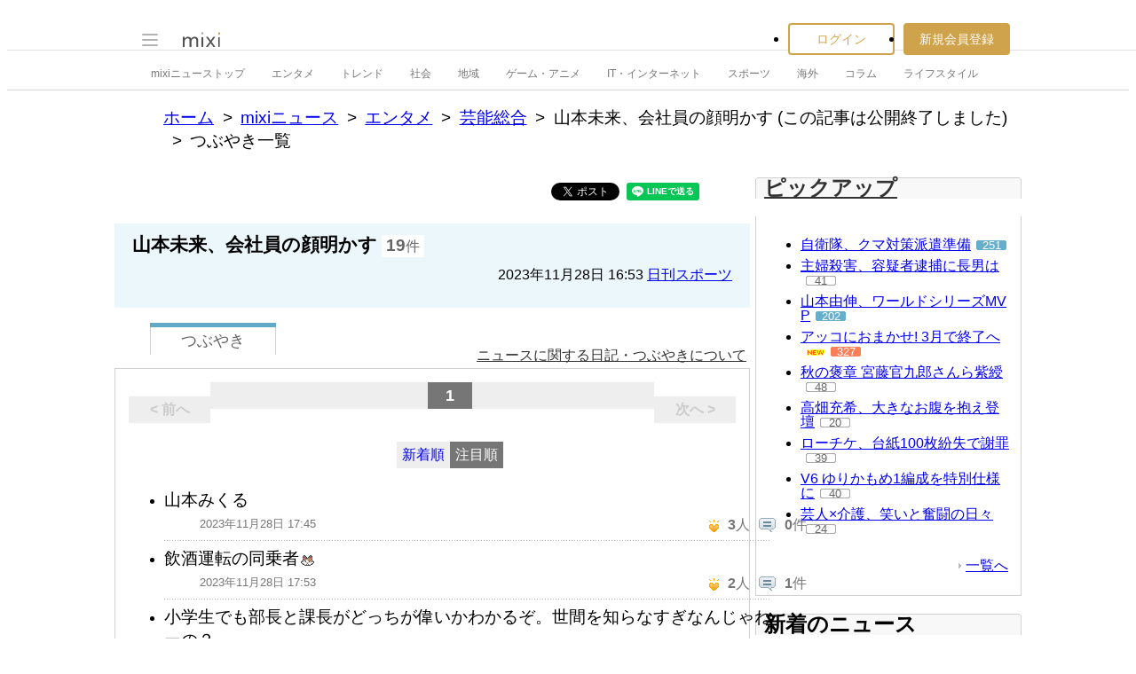

--- FILE ---
content_type: text/html; charset=utf-8
request_url: https://www.google.com/recaptcha/api2/aframe
body_size: 268
content:
<!DOCTYPE HTML><html><head><meta http-equiv="content-type" content="text/html; charset=UTF-8"></head><body><script nonce="hgSb2rUu8hmkW1kC6Rcxiw">/** Anti-fraud and anti-abuse applications only. See google.com/recaptcha */ try{var clients={'sodar':'https://pagead2.googlesyndication.com/pagead/sodar?'};window.addEventListener("message",function(a){try{if(a.source===window.parent){var b=JSON.parse(a.data);var c=clients[b['id']];if(c){var d=document.createElement('img');d.src=c+b['params']+'&rc='+(localStorage.getItem("rc::a")?sessionStorage.getItem("rc::b"):"");window.document.body.appendChild(d);sessionStorage.setItem("rc::e",parseInt(sessionStorage.getItem("rc::e")||0)+1);localStorage.setItem("rc::h",'1762098406338');}}}catch(b){}});window.parent.postMessage("_grecaptcha_ready", "*");}catch(b){}</script></body></html>

--- FILE ---
content_type: application/javascript
request_url: https://script.mixi.net/static/js/popup.js?1687416656
body_size: 1226
content:
/*! Popup version 1.0.0
 *
 * (c) 2006 Lyo Kato <lyo.kato@gmail.com>
 * Popup is freely distributable under the terms of MIT-style license.
 *
 * This library requires the JavaScript Framework "Prototype" (version 1.4 or later).
 * For details, see http://prototype.conio.net/
/*---------------------------------------------------------------------------------*/
var Popup = {
  Version:     '1.0.0',
  windowClass: 'Base',
  currentDepth: 51,
  storage:      {},
  defaultStyle: {
    position: 'absolute',
    width:    '200px',
    height:   '100px',
    top:      0,
    left:     0,
    zIndex:   51,
    backgroundColor: '#fff'
  },
  setDepth: function(name, depth) {
    this.get(name).setDepth(depth);
  },
  getDepth: function(name) {
    return this.get(name).getDepth();
  },
  getWindowClass: function() {
    var name = this.windowClass;
    var windowClass = Popup.Window[name];
    if (!windowClass)
      throw "Unknown window class, " + name;
    return windowClass;
  },
  create: function(name, windowClass) {
    var windowClass = windowClass || this.getWindowClass();
    var p = new windowClass();
    p.setDepth(this.currentDepth);
    this.storage[name||'default'] = p;
    this.currentDepth++;
    return p;
  },
  appear: function(name, options) {
    this.get(name).appear(options);
  },
  fade: function(name, options) {
    this.get(name).fade(options);
  },
  get: function(name) {
    if (!name)
      name = 'default';
    var p = this.storage[name] || this.create(name);
    return p;
  },
  remove: function(name) {
    delete this.storage[name||'default'];
  }
}

Popup.Window = new Object();
Popup.Window.Base = Class.create();
Popup.Window.Base.prototype = {
  initialize: function() {
    var element = document.createElement('div');
    this.appeared = false;
    Object.extend(element.style, Popup.defaultStyle);
    Element.setStyle(element, { display: 'none' });
    this.element = element;
    document.body.appendChild(element);
    this.callbacks = {
      onInit:       new Array(),
      beforeAppear: new Array(),
      afterAppear:  new Array(),
      beforeFade:   new Array(),
      afterFade:    new Array()
    };
    this.setup();
  },
  setup: function() { },
  setContent: function(content) {
    switch (typeof content) {
      case 'string':
        this.element.innerHTML = content;
        break;
      case 'function':
        content(this.element);
        break;
    }
  },
  registerCallback: function(type, callback) {
    var callbacks = this.callbacks[type];
    if (!callbacks)
      throw "Unknown callback trigger, " + type;
    callbacks.push(callback);
  },
  setStyle: function(style) {
    Object.extend(this.element.style, style);
  },
  moveTo: function(x, y) {
    this.setStyle({ left: x + 'px', top: y + 'px' });
  },
  setDepth: function(depth) {
    this.setStyle({ zIndex: depth });
  },
  getDepth: function() {
    return Element.getStyle(this.element, 'zIndex');
  },
  appear: function(options) {
    var popup = this;
    if (!this.appeared) {
      this.appeared = true;
      this.callbacks.beforeAppear.each(function(c){c(popup, options);});
      this.appearWindow(options);
      this.callbacks.afterAppear.each(function(c){c(popup, options);});
    }
  },
  appearWindow: function(options) {
    Element.show(this.element);
  },
  fade: function(options) {
    var popup = this;
    if (this.appeared) {
      this.appeared = false;
      this.callbacks.beforeFade.each(function(c){c(popup, options);});
      this.fadeWindow(options);
      this.callbacks.afterFade.each(function(c){c(popup, options);});
    }
  },
  fadeWindow: function(options) {
    Element.hide(this.element);
  },
  getElement: function() {
    return this.element;
  },
  loadPlugin: function(pluginName) {
    var pluginClass = Popup.Plugin[pluginName];
    if (!pluginClass)
      throw "Unknown plugin, " + pluginName;
    var plugin = new pluginClass();
    plugin.load(this);
    return plugin;
  }
}

Popup.Plugin = new Object();
Popup.Plugin.Base = Class.create();
Popup.Plugin.Base.prototype = {
  initialize: function()       { },
  load:       function(popup)  { }
}

Popup.Plugin.Overlay = Class.create();
Object.extend(Object.extend(
  Popup.Plugin.Overlay.prototype, Popup.Plugin.Base.prototype), {
  initialize: function() {
    this.appearOptions = {};
    this.fadeOptions   = {};
  },
  setAppearOptions: function(options) {
    this.appearOptions = options;
  },
  setFadeOptions: function(options) {
    this.fadeOptions = options;
  },
  load: function(popup) {
    popup.registerCallback('beforeAppear', function(p){
      Overlay.appear(this.appearOptions);
    });
    popup.registerCallback('afterFade', function(p){
      Overlay.fade(this.fadeOptions);
    });
  }
});
Popup.Plugin.Centered = Class.create();
Object.extend(Object.extend(
  Popup.Plugin.Centered.prototype, Popup.Plugin.Base.prototype), {
  load: function(popup) {
    popup.registerCallback('beforeAppear', function(p){
      var element = p.getElement();
      var pw = parseFloat(Element.getStyle(element, 'width' )) || 0;
      var ph = parseFloat(Element.getStyle(element, 'height')) || 0;
      var winSize = WindowState.getSize();
      var offset  = WindowState.getOffset();
      var left = (winSize.width  > pw) ? winSize.width  / 2 - pw / 2 : 0;
      var top  = (winSize.height > ph) ? winSize.height / 2 - ph / 2 : 0;
      top += offset.top;
      p.moveTo(left, top);
    });
  }
});


--- FILE ---
content_type: application/javascript; charset=utf-8
request_url: https://fundingchoicesmessages.google.com/f/AGSKWxU6CkRbowHJlEs7cnz4b3P5k4V98XzctrredG73wdnnjH7qy9Adn7AxEDeZ9tV8C-5EgAd4wFQiueXUN-oXXmd74QJWCwaXu6S4V10AKJ3bJJeuRZxbpTGbiXIdAsapDJRB7kyWTJbmMiajbXsqkb7-4625T1S-TUXflUl5oCY4CdmpwvSUdt9lJMLJ/_/iframeadsense./anyad.js/click/ads_/ads468./first-ad_
body_size: -1281
content:
window['ab40744e-f14f-43c2-b99e-35f87d266f38'] = true;

--- FILE ---
content_type: application/javascript
request_url: https://script.mixi.net/static/js/mixi/common/namespace.js?1665971490
body_size: 2284
content:
/**
* @name Mixi.Common.Namespace
* @namespace いわゆる名前空間の機能を JavaScript 上に提供します。
*/

(function(ownNamespace) {
    try {
        if (Mixi.Common.Namespace.isLoaded('Mixi.Common.Namespace')) {
            return;
        }
    } catch (e) {
        // reference error == 未定義 のため後続の処理に進める
    }

    var cache = {};
    var MESSAGE = {
        NOREF: ':: namespace error ::not found\t',
        EXIST: ':: namespace error ::overriding\t'
    };

    ownNamespace = export_createNamespace(ownNamespace);

    Object.assign(ownNamespace, {
        'createNamespace': export_createNamespace,
        'isLoaded': export_isLoaded,
        'depends': export_depends,
        'using': export_using,
        'wait': export_wait,
        'package': export_package,
        'INCLUDE': '/static/js/'
    });

    function _truncateFQN(fqn, n) {
        var leaves = fqn.split(".");
        var ret = [];
        for (var i = 0; i < n + 1; i++) {
            ret.push(leaves[i]);
        }
        return ret.join('.');
    }
    function _getNamespace(fqn) {
        if (cache[fqn]) return cache[fqn];
        try {
            // no-evalをerrorに格上げした際、修正によっての誤動作のリスクを避けた
            // eslint-disable-next-line no-eval
            var ns = eval('(' + fqn + ')');
            if (_canBeNamespace(ns)) {
                return ns;
            }
            throw ('');
        } catch (e) {
            throw (new Error(MESSAGE.NOREF));
        }
    }
    function _argumentNames(func) {
        var names = func.toString().match(/^[\s\(]*function[^(]*\(([^)]*)\)/)[1]
        .replace(/\/\/.*?[\r\n]|\/\*(?:.|[\r\n])*?\*\//g, '')
        .replace(/\s+/g, '').split(',');
        return names.length == 1 && !names[0] ? [] : names;
    }

    /**
    * 条件が真になるのを待ち func を実行します。
    * 外部ライブラリのロード後に処理を実行する、といった際に利用できます。
    *
    * @name wait
    * @param {Function|String} condition 関数が指定された場合はそれが真を返すこと、文字列が指定された場合は、それが指す名前空間の提供を待ちます
    * @param {Function} func
    * @methodOf Mixi.Common.Namespace
    */
    function export_wait(condition, func) {
        var cond = null;
        if (typeof condition === 'function') {
            cond = condition;
        }
        if (typeof condition === 'string') {
            cond = function() {
                try {
                    return _getNamespace(condition);
                } catch (e) {
                    return false;
                }
            };
        }
        var check = function(sync) {
            var obj = cond();
            if (obj) {
                if (!sync) {
                    func.apply(obj);
                    clearInterval(id);
                } else {
                    return true;
                }
            }
        };
        if (check(true)) return true;
        var id = setInterval(check, 30);
    }

    function _canBeNamespace(obj) {
        return (
            typeof obj === 'undefined' || // undefined である
            (obj !== null && typeof obj === 'object' && obj.constructor === Object) || // 普通のhashオブジェクトである
            (typeof obj === 'function' && obj.prototype.initialize) // initialize メソッドを持つクラスである
        ) ? true : false;
    }

    /**
    * 名前空間を作成します。
    * すでに名前空間が存在する場合、例外をなげます。
    * @name createNamespace
    * @param {String} fqn 名前空間をあらわず文字列
    * @param {Function} [func] 作成後に、名前空間を this および引数として実行される関数
    * @return func が指定された場合その戻り値、それ以外では名前空間そのもの
    * @methodOf Mixi.Common.Namespace
    */
    function export_createNamespace(fqn, func) {
        if (cache[fqn]) throw (new Error(MESSAGE.EXIST + fqn));
        var leaves = fqn.split(".");
        var tmpTop = window;
        var length = leaves.length;
        var ns = leaves.map(function(e, i) {
            if (_canBeNamespace(tmpTop[e])) {
                // namespaceになれる
                var tmpFQN = _truncateFQN(fqn, i);
                if ((i == length - 1) && (typeof tmpTop[e] !== 'undefined')) {
                    throw (new Error(MESSAGE.EXIST + tmpFQN));
                } else {
                    tmpTop[e] = tmpTop[e] || {__SELF_NAMESPACE: tmpFQN};
                }
                cache[tmpFQN] = tmpTop[e];
                tmpTop = tmpTop[e];
            } else {
                // namespaceになれない
                throw (new Error(MESSAGE.EXIST + e));
            }
            return tmpTop;
        }).pop();

        if (func) {
            return func.call(ns,ns);
        } else {
            return ns;
        }
    }

    /**
    * fqn に対応する名前空間を this および引数として func を実行します。
    * 名前空間が存在しない場合は実行前に作成されます。
    * @name package
    * @param {String} fqn 名前空間をあらわず文字列
    * @param {Function} func
    * @methodOf Mixi.Common.Namespace
    */
    function export_package(fqn, func) {
        if (cache[fqn]) {
            return func.call(cache[fqn], cache[fqn]);
        }
        else {
            return export_createNamespace(fqn, func);
        }
    }
    function _getExportedObject(list, ns) {
        var obj = {};
        var flag = false;
        list.forEach(function(arg) {
            flag = true;
            if (ns[arg]) {
                obj[arg] = ns[arg];
            } else {
                throw (new Error('cant export'));
            }
        });
        return (flag) ? obj : ns;
    }
    function _applyNamespace(fqn,funcOrExport) {
        var ns = _getNamespace(fqn);
        if (funcOrExport) {
            if (typeof funcOrExport === 'function') {
                var func = funcOrExport;
                var obj = _getExportedObject(_argumentNames(func), ns);
                return func.apply(obj, _argumentNames(func).map(function(arg) { return obj[arg]; }));
            }
            if (Array.isArray(funcOrExport)) {
                return _getExportedObject(funcOrExport, ns);
            }

        } else {
            return ns;
        }
    }

    /**
    * 名前空間を作成し func を実行します。
    * 名前空間が存在しない場合の動作は createNamespace と等価です。
    * 名前空間が存在する場合 func の引数は、名前空間から export されるオブジェクトのうち、仮引数の名前と一致するものが、ここの仮引数として渡されます。
    * @name using
    * @param {String} fqn 名前空間をあらわす文字列
    * @param {Function} [func]
    * @methodOf Mixi.Common.Namespace
    */
    function export_using(fqn,func){
        try{
            return export_createNamespace(fqn,func);
        }catch(e){
            if(e.message.match(new RegExp(MESSAGE.EXIST))){
                return _applyNamespace(fqn,func);
            }
        }
    }

    /**
    * 名前空間が提供されているか否かを返します。
    * 引数は実際には可変長で、複数の名前空間を一度に指定できます。
    * @name isLoaded
    * @param {String} fqn 名前空間をあらわず文字列
    * @param {Function} func
    * @methodOf Mixi.Common.Namespace
    */
    function export_isLoaded() {
        try {
            return export_depends.apply(this, arguments);
        } catch (e) {
            return false;
        }
    }

    /**
    * 依存する他の名前空間を指定します。
    * 引数は実際には可変長で、複数の名前空間を一度に指定できます。
    * @name depends
    * @param {String} fqn 名前空間をあらわず文字列
    * @methodOf Mixi.Common.Namespace
    */
    function export_depends() {
        var fqn = [].concat.apply([], [].slice.call(arguments));
        var ret = [];
        try {
            for (var i = 0, l = fqn.length; i < l; i++) {
                if (_getNamespace(fqn[i])) {
                    ret.push(_getNamespace(fqn[i]));
                }
            }
        }
        catch (e) {
            throw new Error(MESSAGE.REQUIRE + fqn.join(",") + "/" + e.message);
        }
        if (ret.length == 1) {
            return ret[0];
        } else {
            return ret;
        }
    }

    // Util.Namespace の互換確保
    export_createNamespace('Mixi.Util.Namespace');
    Mixi.Util.Namespace.createNamespace = export_using;

})('Mixi.Common.Namespace');
